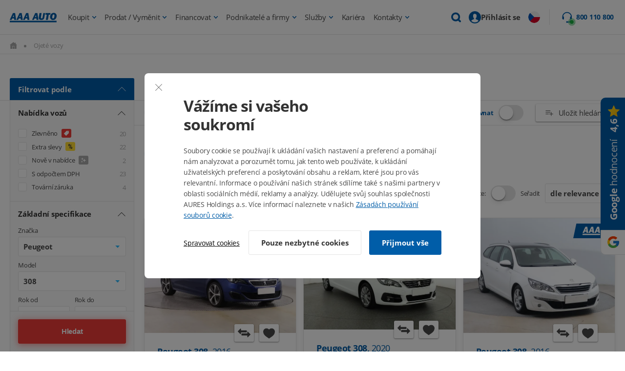

--- FILE ---
content_type: image/svg+xml
request_url: https://www.aaaauto.cz/images/garage/2024/garage-main-image-logo.svg
body_size: 3316
content:
<svg xmlns="http://www.w3.org/2000/svg" width="135" height="74"><defs><filter id="a" x="0" y="0" width="135" height="74" filterUnits="userSpaceOnUse"><feOffset dy="2"/><feGaussianBlur stdDeviation="4.5" result="blur"/><feFlood flood-color="#e4e4e4" flood-opacity=".502"/><feComposite operator="in" in2="blur"/><feComposite in="SourceGraphic"/></filter></defs><g transform="translate(-.002 -.002)" filter="url(#a)"><g data-name="Obdélník 4 kopie 8" transform="translate(13.5 11.5)" fill="#fff" stroke="#e4e4e4"><rect width="108" height="47" rx="14" stroke="none"/><rect x=".5" y=".5" width="107" height="46" rx="13.5" fill="none"/></g></g><g data-name="Group 278" fill="#005da8"><path data-name="Path 389" d="M32.81 47.232a1.592 1.592 0 0 1-.928-.458 9.072 9.072 0 0 1-1.107-1.829l-1.21-2.107c-.1-.165 0-.177.148-.177h4c1.457 0 2.916-.039 4.375-.049h2.874c.4 0 .8 0 1.2-.034a.91.91 0 0 0 .738-.492c.369-.615.711-1.245 1.068-1.865q.6-1.043 1.206-2.084l1.434-2.46c.049-.086.093-.172.157-.3h-.246c-1.678 0-3.937.017-5.031 0s-1.476.111-1.375.175a.984.984 0 0 1 .426.632 3.106 3.106 0 0 1-.549 1.422c-.17.293-.335.588-.492.886a.308.308 0 0 1-.308.184h-4.638c.138-.246.246-.46.376-.669.541-.93 1.087-1.858 1.624-2.79.578-1 1.144-2.008 1.722-3.007a.312.312 0 0 1 .246-.1h9.928a.332.332 0 0 0 .335-.2l.8-1.4c.076-.133.145-.057.192.025.246.4.475.812.709 1.23q.492.834.962 1.673c.258.45.544.888.758 1.358a1.557 1.557 0 0 1-.042 1.432c-.418.76-.861 1.511-1.294 2.264q-.7 1.23-1.4 2.443c-.359.622-.723 1.23-1.083 1.862-.467.814-.93 1.631-1.4 2.441-.28.492-.551.967-.864 1.427a1.873 1.873 0 0 1-1.668.64h-3.218c-2.514 0-5.027-.022-7.539-.015a5.335 5.335 0 0 1-.886-.058Z"/><path data-name="Path 390" d="M25.527 35.235a2.934 2.934 0 0 1 .16-.463c.283-.522.578-1.038.876-1.555.467-.809.942-1.616 1.41-2.428.406-.7.8-1.4 1.206-2.1.618-1.068 1.23-2.138 1.855-3.2a11.889 11.889 0 0 1 .782-1.265 1.511 1.511 0 0 1 1.255-.59h11.735a1.592 1.592 0 0 1 1.432.8c.573.952 1.117 1.922 1.673 2.886.143.246.28.507.435.79H35.678a1.028 1.028 0 0 0-.925.561c-.394.691-.8 1.375-1.193 2.064s-.782 1.366-1.176 2.047c-.477.827-.96 1.651-1.437 2.478-.389.672-.773 1.343-1.159 2.015l-1.324 2.288c-.13.224-.246.448-.4.706a22.976 22.976 0 0 1-.408-.684q-.7-1.2-1.4-2.414c-.189-.332-.381-.667-.551-1.009a4.1 4.1 0 0 1-.177-.524Z"/></g><path data-name="Path 391" d="M61.426 29.587c1.87 0 3.041.819 3.484 1.988l.327-1.823h4.584l-2.315 13.115h-4.584l.327-1.823a5.144 5.144 0 0 1-4.207 1.986c-3.11 0-5.12-2.549-4.4-6.734s3.675-6.709 6.784-6.709Zm.773 4a2.983 2.983 0 0 0-2.876 2.706c-.305 1.771.608 2.736 1.894 2.736a3.022 3.022 0 0 0 2.876-2.736c.305-1.78-.61-2.708-1.894-2.708Z" fill="#333"/><path data-name="Path 392" d="m70.123 42.867 2.34-13.116h4.581l-.421 2.384a6.3 6.3 0 0 1 4.652-2.5l-.834 4.886h-1.284c-1.826 0-2.97.561-3.368 2.433l-1.051 5.9Z" fill="#333"/><path data-name="Path 393" d="M87.776 29.587c1.872 0 3.041.819 3.484 1.988l.327-1.823h4.584l-2.315 13.116h-4.584l.327-1.823a5.144 5.144 0 0 1-4.207 1.986c-3.11 0-5.12-2.549-4.4-6.734s3.674-6.71 6.784-6.71Zm.785 4a2.983 2.983 0 0 0-2.876 2.706c-.305 1.772.608 2.736 1.895 2.736a3.022 3.022 0 0 0 2.876-2.736c.305-1.782-.62-2.708-1.895-2.708Zm8.791-10.474-.608 3.459-6.267 2.293.544-3.11Z" fill="#333"/><path data-name="Path 394" d="m107.932 33.375-6.4 5.681h5.578l-.677 3.811h-10.66l.662-3.624 6.22-5.681h-5.167l.669-3.811h10.4Zm1.543-9.423-.536 3.085-4.092 1.968-3.39-1.968.514-3.085 3.413 2.057Z" fill="#333"/></svg>

--- FILE ---
content_type: image/svg+xml
request_url: https://img.aaaauto.cz/attachment/8893.svg
body_size: 1743
content:
<?xml version="1.0" encoding="utf-8"?>
<!-- Generator: Adobe Illustrator 28.1.0, SVG Export Plug-In . SVG Version: 6.00 Build 0)  -->
<svg version="1.1" id="Vrstva_1" xmlns="http://www.w3.org/2000/svg" xmlns:xlink="http://www.w3.org/1999/xlink" x="0px" y="0px"
	 viewBox="0 0 50 50" style="enable-background:new 0 0 50 50;" xml:space="preserve">
<style type="text/css">
	.st0{fill:#005DA8;}
</style>
<path class="st0" d="M9.9,6C9.9,6,9.8,6,9.9,6L3,6C2.4,6,2,6.4,2,7v24c0,0,0,0.1,0,0.1C2,31.6,2.5,32,3,32h44c0.6,0,1-0.4,1-1V7
	c0-0.6-0.4-1-1-1h-6.8c-0.1,0-0.2,0-0.3,0c0,0-0.1,0-0.1,0H10.2C10.1,6,10,6,9.9,6z M4,8h5v22H4V8z M11,8h28v22H11V8z M41,8h5v22h-5
	V8z M25,11c-2.9,0-5.3,2.2-5.8,5H19c-2.2,0-4,1.8-4,4s1.8,4,4,4c0.4,0,0.7-0.2,0.9-0.5c0.2-0.3,0.2-0.7,0-1C19.7,22.2,19.4,22,19,22
	c-1.1,0-2-0.9-2-2s0.9-2,2-2h1c0.6,0,1-0.4,1-1c0-2.2,1.8-4,4-4s4,1.8,4,4c0,0.6,0.4,1,1,1h1c1.1,0,2,0.9,2,2s-0.9,2-2,2
	c-0.4,0-0.7,0.2-0.9,0.5c-0.2,0.3-0.2,0.7,0,1c0.2,0.3,0.5,0.5,0.9,0.5c2.2,0,4-1.8,4-4s-1.8-4-4-4h-0.2C30.3,13.2,27.9,11,25,11z
	 M37.9,33c0,0-0.1,0-0.1,0c-0.5,0.1-0.8,0.5-0.8,1v2.6c-0.7-0.2-1.5-0.4-2.4-0.6c-6.7-1.5-17-3-31.6-3c0,0-0.1,0-0.1,0s-0.1,0-0.1,0
	c-0.6,0.1-1,0.5-0.9,1.1s0.5,1,1.1,0.9c14.5,0,24.6,1.5,31.2,3s9.4,2.9,9.4,2.9c0.3,0.2,0.7,0.1,1-0.1c0.3-0.2,0.5-0.5,0.5-0.9v-6
	c0-0.4-0.2-0.7-0.5-0.9c-0.3-0.2-0.7-0.2-1,0C43.2,33.3,43,33.6,43,34v4.5c-0.8-0.3-2.1-0.8-4-1.4V34c0-0.3-0.1-0.6-0.3-0.8
	C38.5,33,38.2,32.9,37.9,33z M2.7,36c-0.6,0.1-0.9,0.6-0.9,1.1S2.4,38.1,3,38c13.3,0,22.7,2.5,28.7,4.9s8.7,4.8,8.7,4.8
	c0.3,0.3,0.7,0.3,1.1,0.2c0.4-0.2,0.6-0.5,0.6-0.9v-5c0-0.4-0.2-0.7-0.5-0.9c-0.3-0.2-0.7-0.2-1,0C40.2,41.3,40,41.6,40,42v3.1
	c-0.7-0.5-1.7-1.2-3-1.9v-2.5c0-0.3-0.1-0.6-0.3-0.8s-0.5-0.3-0.8-0.2c-0.5,0.1-0.9,0.5-0.9,1v1.5c-0.8-0.4-1.6-0.7-2.6-1.1
	C26.2,38.5,16.6,36,3,36c0,0-0.1,0-0.1,0S2.8,36,2.7,36C2.8,36,2.8,36,2.7,36z"/>
</svg>


--- FILE ---
content_type: application/javascript
request_url: https://api.ipify.org/?format=jsonp&callback=jQuery1111019777620913341387_1768911653865&_=1768911653866
body_size: -18
content:
jQuery1111019777620913341387_1768911653865({"ip":"3.19.246.170"});

--- FILE ---
content_type: application/javascript
request_url: https://img.autox.cz/cookiebar/cookiebar.js?v=2.2619
body_size: 2053
content:
function _typeof(o){return(_typeof="function"==typeof Symbol&&"symbol"==typeof Symbol.iterator?function(o){return typeof o}:function(o){return o&&"function"==typeof Symbol&&o.constructor===Symbol&&o!==Symbol.prototype?"symbol":typeof o})(o)}
// Cookiebar - 1.0.7
/* --------------------- Components --------------------- */function getUrlParam(sParam){for(var sParameterName,sURLVariables=window.location.search.substring(1).split("&"),i=0;i<sURLVariables.length;i++)if((sParameterName=sURLVariables[i].split("="))[0]===sParam)return void 0===_typeof(sParameterName[1])||decodeURIComponent(sParameterName[1]);return!1}function cookiebar(){var domain=window.location.href;function cookiebarCheck(){$("[data-cookie-switch]").each(function(){1==Cookies.get($(this).attr("data-cookie-switch"),{domain:domain})&&$(this).prop("checked",!0)})}domain=1<(domain=(domain=domain.split("/")[2]).split(".")).length?"."+domain[domain.length-2]+"."+domain[domain.length-1]:domain[domain.length-1],$('.cookiebarContentWrapText[data-cookiebar-step="1"]').prepend('<span data-cookie-save="decline" class="cookiebarContentWrapTextClose"></span>'),$('.cookiebarContentWrapText[data-cookiebar-step="2"]').prepend('<div class="cookiebarContentWrapTextRow"><span data-cookiebar-step-show="1" class="cookiebarContentWrapTextBack"></span></div><span data-cookie-save="decline" class="cookiebarContentWrapTextClose"></span>'),$(".cookiebarCookieLink").each(function(){$(this).attr("href",$(this).attr("href")+"?"+(new Date).getTime())});var ipAdress="",gtagAdvertisement=($.getJSON("https://api.ipify.org?format=jsonp&callback=?",function(data){ipAdress=data.ip}),null==Cookies.get("ah-cookie-token",{domain:domain})&&Cookies.set("ah-cookie-token",(length=>{for(var a="abcdefghijklmnopqrstuvwxyzABCDEFGHIJKLMNOPQRSTUVWXYZ1234567890".split(""),b=[],i=0;i<length;i++){var j=(Math.random()*(a.length-1)).toFixed(0);b[i]=a[j]}return b.join("")})(55),{expires:365,path:"/",domain:domain}),null==Cookies.get("ah-necessary",{domain:domain})&&("1"==getUrlParam("noCookies")?Cookies.set("ah-necessary",1,{expires:1,path:"/",domain:domain}):cookiebarOpen("cookiebar")),cookiebarCheck(),$('[data-cookie-switch="ah-cookie-advertisement"]').is(":checked")?"granted":"denied"),gtagAnalytics=$('[data-cookie-switch="ah-cookie-analytics"]').is(":checked")?"granted":"denied",gtagFunctional=$('[data-cookie-switch="ah-cookie-functional"]').is(":checked")?"granted":"denied";gtag("consent","update",{ad_storage:gtagAdvertisement,ad_user_data:gtagAdvertisement,ad_personalization:gtagAdvertisement,analytics_storage:gtagAnalytics,functionality_storage:gtagFunctional,personalization_storage:"denied",security_storage:"denied"}),masterLayer.push({event:"gtm.init_consent"}),$(document).on("click",'[data-cookiebar-open="true"]',function(){cookiebarCheck(),Object.keys(Cookies.get()).forEach(function(cookieName){"ah-cookie-token"!=cookieName&&"ah-necessary"!=cookieName&&Cookies.remove(cookieName,{domain:domain})}),cookiebarOpen("cookiebar")}),$(document).on("click","[data-cookie-save]",function(){var foundObject,pageType="",thisElement=(masterLayer&&(foundObject=masterLayer.find(function(obj){return obj.hasOwnProperty("pageType")}))&&(pageType=foundObject.pageType),window.pageType&&(pageType=window.pageType),$(this)),cookieData={token:Cookies.get("ah-cookie-token",{domain:domain}),customerIP:ipAdress,userAgent:navigator.userAgent,cookieSetting:{necessary:!0}},cookieDuration=1,clickAccept=!1,gtagAdvertisement=("all"==thisElement.attr("data-cookie-save")?(cookieDuration=365,$("[data-cookie-switch]").each(function(){cookieData.cookieSetting[$(this).attr("data-cookie-switch-api")]=!0}),clickAccept=!0):"decline"==thisElement.attr("data-cookie-save")?(cookieDuration=1,$("[data-cookie-switch]").each(function(){cookieData.cookieSetting[$(this).attr("data-cookie-switch-api")]=!1}),clickAccept=!1):"custom"==thisElement.attr("data-cookie-save")&&(cookieDuration=0<$("[data-cookie-switch]:checked").length?365:1,$("[data-cookie-switch]").each(function(){cookieData.cookieSetting[$(this).attr("data-cookie-switch-api")]=$(this).is(":checked")}),clickAccept=!0),"denied"),gtagAnalytics="denied",gtagFunctional="denied";$.ajax({url:$("#cookiebar").attr("data-cookiebar-api"),type:"POST",headers:{"Content-Type":"application/json","Accept-Language":"cs",Accept:"application/json","X-Client-Hash":$("#cookiebar").attr("data-cookie-x-client-hash")},data:JSON.stringify(cookieData),async:!0,cache:!1,contentType:!1,processData:!1,success:function(data){Cookies.set("ah-necessary",1,{expires:cookieDuration,path:"/",domain:domain}),"all"==thisElement.attr("data-cookie-save")?($("[data-cookie-switch]").each(function(){Cookies.set(""+$(this).attr("data-cookie-switch"),1,{expires:cookieDuration,path:"/",domain:domain})}),gtagFunctional=gtagAnalytics=gtagAdvertisement="granted"):"custom"==thisElement.attr("data-cookie-save")?($("[data-cookie-switch]").each(function(){$(this).is(":checked")?Cookies.set(""+$(this).attr("data-cookie-switch"),1,{expires:cookieDuration,path:"/",domain:domain}):Cookies.remove(""+$(this).attr("data-cookie-switch"),{domain:domain})}),gtagAdvertisement=$('[data-cookie-switch="ah-cookie-advertisement"]').is(":checked")?"granted":"denied",gtagAnalytics=$('[data-cookie-switch="ah-cookie-analytics"]').is(":checked")?"granted":"denied",gtagFunctional=$('[data-cookie-switch="ah-cookie-functional"]').is(":checked")?"granted":"denied"):$("[data-cookie-switch]").each(function(){Cookies.remove(""+$(this).attr("data-cookie-switch"),{domain:domain})}),gtag("consent","update",{ad_storage:gtagAdvertisement,ad_user_data:gtagAdvertisement,ad_personalization:gtagAdvertisement,analytics_storage:gtagAnalytics,functionality_storage:gtagFunctional,personalization_storage:"denied",security_storage:"denied"}),clickAccept&&masterLayer.push({event:"click_souhlas_cookies",pageType:pageType}),masterLayer.push({event:"gtm.init_consent"}),"undefined"!=typeof cookiebarBtnClicked&&cookiebarBtnClicked()}}),$("#cookiebar .cookiebar").addClass("cookiebarMobile"),cookiebarClose("cookiebar"),$("body").removeClass("cookiebarActive")})}function cookiebarOpen(popup){$(".cookiebar#"+popup).addClass("active"),$(".cookiebar#"+popup+" [data-cookiebar-step]").each(function(){1<parseInt($(this).attr("data-cookiebar-step"))?$(this).css("display","none"):$(this).css("display","block")}),setTimeout(function(){$(".cookiebar#"+popup+" .cookiebarContent").addClass("active")}),$("body").addClass("cookiebarActive")}function cookiebarClose(popup){$(".cookiebar#"+popup).find(".cookiebarContent").removeClass("active"),setTimeout(function(){$(".cookiebar#"+popup).removeClass("active")},300),$("body").removeClass("cookiebarActive")}function cookiebarStep(){$(document).on("click","[data-cookiebar-step-show]",function(){$(this).parents(".cookiebar").find("[data-cookiebar-step]").hide(),$(this).parents(".cookiebar").find('[data-cookiebar-step="'+$(this).attr("data-cookiebar-step-show")+'"]').show(),"1"==$(this).attr("data-cookiebar-step-show")?$(this).parents(".cookiebar").addClass("cookiebarMobile"):$(this).parents(".cookiebar").removeClass("cookiebarMobile")})}
/* ------------------ Components - END ------------------ */$(document).ready(function(){0<$("#cookiebar").length&&(cookiebarStep(),cookiebar())});